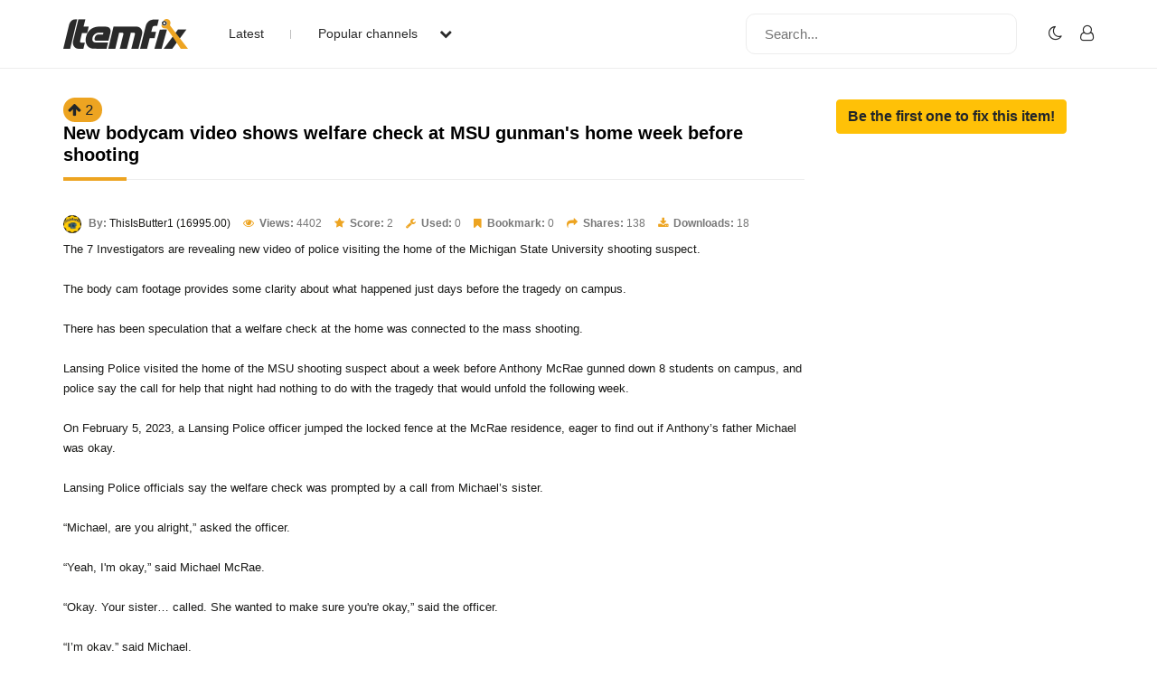

--- FILE ---
content_type: text/html; charset=UTF-8
request_url: https://www.itemfix.com/v?t=fhpo2r
body_size: 23444
content:
<!DOCTYPE html>
<html lang="en">
<head>
<title>New bodycam video shows welfare check at MSU gunman's home week before shooting (video) - ItemFix</title>
<link rel="shortcut icon" type="image/png" href="https://u.itemfix.com/images/img_favicon.png" />
<meta http-equiv="X-UA-Compatible" content="IE=edge">
<meta name="viewport" content="width=device-width, initial-scale=1, maximum-scale=1, user-scalable=0"/>
<base href="https://www.itemfix.com/">
<meta property="og:title" content="New bodycam video shows welfare check at MSU gunman's home week before shooting (video) - ItemFix"/>
<meta property="og:description" content="The 7 Investigators are revealing new video of police visiting the home of the Michigan State Univer"/>
<meta property="og:image" content="https://u.itemfix.com/2023/Mar/8/ItemFix-dot-com-6408cc7959923_20_thumb.jpg"/>
<meta property="og:url" content="https://www.itemfix.com/v?t=fhpo2r"/>
<link rel="canonical" href="https://www.itemfix.com/v?t=fhpo2r" />
<link rel="alternate" href="https://www.itemfix.com/oembed?url=https%3A%2F%2Fwww.itemfix.com%2Fv%3Ft%3Dfhpo2r" type="application/json+oembed" title="New bodycam video shows welfare check at MSU gunman's home week before shooting (video) - ItemFix">
<link rel="alternate" href="https://www.itemfix.com/oembed?url=https%3A%2F%2Fwww.itemfix.com%2Fv%3Ft%3Dfhpo2r&mode=xml" type="text/xml+oembed" title="New bodycam video shows welfare check at MSU gunman's home week before shooting (video) - ItemFix">
<link rel="preconnect" href="https://fonts.gstatic.com">
<link href="https://fonts.googleapis.com/css2?family=Poppins:wght@100;200;300;400;500;600;700;800;900&display=swap" rel="stylesheet">
<link rel="preconnect" href="https://fonts.gstatic.com">
<link href="https://fonts.googleapis.com/css2?family=Montserrat:wght@300;400;500;700&display=swap" rel="stylesheet">
<link rel="stylesheet" type="text/css" href="https://u.itemfix.com/css/bootstrap.min.css">
<link rel="stylesheet" type="text/css" href="https://u.itemfix.com/css/font-awesome.min.css">
<link rel="stylesheet" type="text/css" href="https://u.itemfix.com/css/style.css">
<link rel="stylesheet" type="text/css" href="https://u.itemfix.com/css/media.css">
<link href="https://u.itemfix.com/js/videojs2/skins/nuevo/videojs.min.css" rel="stylesheet" type="text/css" />
<link href="https://u.itemfix.com/js/videojs2/skins/nuevo/ima.min.css" rel="stylesheet" type="text/css" />
<script src="https://u.itemfix.com/js/jquery.min.js"></script>
<script src="https://code.jquery.com/ui/1.12.1/jquery-ui.min.js"></script>
<script src="https://u.itemfix.com/js/always_include.js"></script>
<script language="javascript">
$(document).ready(function() {
  perform_binding();

  jQuery(".profile-con").click(function(){
	jQuery(".profile-dropdown-div").slideToggle();
  });

  jQuery(".categories-con").click(function(){
	jQuery(".categories-dropdown-con").slideToggle();
  });

  $('.messages-table-outer table td input:checkbox').change(function(){
    if($(this).is(":checked")) {
        $(this).parents('tr').addClass("message-focus-color");
    } else {
        $(this).parents('tr').removeClass("message-focus-color");
    }
  });


  $(".header-right-inner form i").click(function(){
    $(".search-mobile-con").show();
  });
  $(".search-mobile-con img").click(function(){
    $(".search-mobile-con").hide();
  });

jQuery("button.navbar-toggle").click(function(){
	jQuery("html").toggleClass("nav-open");
	jQuery("body").toggleClass("overflow-hidden");
  });

});  //end $(document).ready(function() {


function themeToggle() {
  let element = document.body;
  element.classList.toggle("dark-mode");

  let theme = localStorage.getItem("theme");
  if (theme && theme === "dark-mode") {
    localStorage.setItem("theme", "");
  } else {
    localStorage.setItem("theme", "dark-mode");
  }
}

</script>
<style>
.dark-mode, .dark-mode .content-main-outer-panel *  {
  color: #EBEBEB;
}
.dark-mode
{
	 background-color: black;
}
.dark-mode header * a
{
	 color: #fff !important;
}

.dark-mode header, .dark-mode footer, .dark-mode .header-outer *, .dark-mode footer .container *
{
	 background-color: #626262;
	 color: #fff;
}
.dark-mode .navbar-listing-con *,.dark-mode .alert-danger
{
	background-color: #626262 !important;
}

.dark-mode input,.dark-mode textarea,.dark-mode select,.dark-mode select *,.dark-mode .pagination *
{
	background-color: #fff !important;
	color: #000 !important;

}
.dark-mode .rate_thing,.dark-mode .btn-warning *
{
	color: #000 !important;

}
</style>
</head>
<body>
<script language="javascript">
	let dark_mode_class = localStorage.getItem("theme") || "";
	let element = document.body;
	if(dark_mode_class)element.classList.toggle(dark_mode_class);
</script>
<div id="modal1" class="modal fade">
<div class="modal-dialog modal-dialog-scrollable">
    <div class="modal-content">
            <div class="modal-header">
            	<h5 class="modal-title"></h5>
                <button type="button" class="close" data-dismiss="modal" aria-hidden="true">&times;</button>
            </div>
            <div class="modal-above-body"></div>
            <div class="modal-body">
                <p>Loading...</p>
            </div>
    </div>
</div>
</div>
<div id="modal2" class="modal fade">
<div class="modal-dialog modal-dialog-scrollable">
    <div class="modal-content">
            <div class="modal-header">
            	<h5 class="modal-title"></h5>
                <button type="button" class="close" data-dismiss="modal" aria-hidden="true">&times;</button>
            </div>
            <div class="modal-above-body"></div>
            <div class="modal-body">
                <p>Loading...</p>
            </div>
    </div>
</div>
</div>
<div id="modal3" class="modal fade">
<div class="modal-dialog modal-dialog-scrollable">
    <div class="modal-content">
            <div class="modal-header">
            	<h5 class="modal-title"></h5>
                <button type="button" class="close" data-dismiss="modal" aria-hidden="true">&times;</button>
            </div>
            <div class="modal-above-body"></div>
            <div class="modal-body">
                <p>Loading...</p>
            </div>
    </div>
</div>
</div>
<!-- HEADER START-->
<header class="header-outer fixed-top">
  <div class="container">
    <div class="row">
	  <div class="col-sm-4 col-md-6  pad-none header-left-outer">
	    <div class="logo-outer">
          <a href="https://www.itemfix.com/"><img src="https://u.itemfix.com/images/img_logo.png" alt="ItemFix Logo">
          </a>
      </div>


	  <div class="navigation-list">

		  <button type="button" class="navbar-toggle" style="display:none;">
					<span class="icon-bar"></span>
					<span class="icon-bar"></span>
					<span class="icon-bar"></span>
		  </button>

			<div class="pushmenu-push">
			  <ul>
				 <li><a href="list">Latest</a></li>
				 <li><a href="javascript://" class="categories-con">Popular channels  <i class="fa fa-chevron-down" aria-hidden="true"></i></a></li>

					<div class="categories-dropdown-con" style="display:none;">
						<ul>
						  <li><a href="c/video_to_gif">Video to GIF Tool</a></li>
						  <li><a href="c/viral">Viral</a></li>
						  <li><a href="c/memes">Memes</a></li>
						  <li><a href="c/news">News</a></li>
						  <li><a href="c/fail">Fail</a></li>
						  <li><a href="c/wtf">WTF</a></li>
						  <li><a href="c/crashes">Crashes</a></li>
						  <li><a href="c/cool">Cool</a></li>
						</ul>
					 </div>

			  </ul>

			  <div class="search-mobile-con d-none">
			  <form action="list" method="get">
					<input type="text" name="q" placeholder="Search..." value="">
			  </form>
			</div>

		  </div>

	  </div>
	  </div>

      <div class="col-sm-8 col-md-6 pad-none header-right-outer">
         <div class="header-right-inner">
			 <form action="list" method="get">
				<input name="q" type="text" placeholder="Search...">
				<i class="fa fa-search" aria-hidden="true"></i>
			  </form>

						<ul class="navbar-listing-con">
			  <li><a href="javascript://"  onClick="themeToggle()"><i class="fa fa-moon-o" aria-hidden="true" title="Toggle Nigh/Day Mode"></i></a></li>
			  <li><a href="user?a=login"><i class="fa fa-user-o" aria-hidden="true"></i></a></li>
			</ul>
				     </div>
	  </div>



		</div>

      </div>

	  <div class="search-mobile-con" style="display:none;">
	    <div class="container">
	        <div class="row">
				  <form action="list" method="get">
						<img src="https://u.itemfix.com/images/img_cross_icon.png" alt="cross icon">
						<input type="text" name="q" placeholder="Search...">
				  </form>
			</div>
	    </div>
	   </div>

</header>
<!-- HEADER END-->

<!--CONTENT PART START-->
<section class="content-main-outer-panel" id="content_section">
   <div class="container">
      <div class="row">
          <div class="col-sm-12 col-md-9 pad-none content-left-outer item-content-left-outer">
		  <span name="rate_thing_container[fhpo2r]" class="hidden-xs; rate_thing uprate" style="cursor:pointer; background:#eda421; border-radius:25px; -moz-border-radius: 25px; -webkit-border-radius: 25px; padding:5px">
<samp class="arrow_top"><i class="fa fa-arrow-up rate_thing uprate" aria-hidden="true"></i></samp>
<samp class="text_center_con thing_score rate_thing uprate">2</samp>
</span> &nbsp; <h1 style="display:inline;">New bodycam video shows welfare check at MSU gunman's home week before shooting</h1>
<div class="col-sm-12 pad-none itemfix-grid-main-inner">
		      <div class="col-sm-12 pad-none itemfix-grid-right-con">
                                 <div class="itemfix-grids-views-con">
				   <span><img src="https://u.itemfix.com/2022/Jun/17/ItemFix-dot-com-62ac3f4f1a9b0_thumb.png" alt="pic"> <strong>By:</strong> <a href="https://www.itemfix.com/c/ThisIsButter1">ThisIsButter1 (16995.00)</a></span>
				   <span><i class="fa fa-eye" aria-hidden="true"></i> <strong>Views:</strong> 4402</span>
				   <span><i class="fa fa-star" aria-hidden="true"></i> <strong>Score:</strong> 2</span>
                   <span><i class="fa fa-wrench" aria-hidden="true"></i> <strong>Used:</strong> 0</span>
                   				   <span><i class="fa fa-bookmark" aria-hidden="true"></i> <strong>Bookmark:</strong> 0</span>
				   <span><i class="fa fa-share" aria-hidden="true"></i> <strong>Shares:</strong> 138</span>
				   <span><i class="fa fa-download" aria-hidden="true"></i> <strong>Downloads:</strong> 18</span>
				 </div>
				 <p>The 7 Investigators are revealing new video of police visiting the home of the Michigan State University shooting suspect.<br />
<br />
The body cam footage provides some clarity about what happened just days before the tragedy on campus.<br />
<br />
There has been speculation that a welfare check at the home was connected to the mass shooting.<br />
<br />
Lansing Police visited the home of the MSU shooting suspect about a week before Anthony McRae gunned down 8 students on campus, and police say the call for help that night had nothing to do with the tragedy that would unfold the following week.<br />
<br />
On February 5, 2023, a Lansing Police officer jumped the locked fence at the McRae residence, eager to find out if Anthony’s father Michael was okay.<br />
<br />
Lansing Police officials say the welfare check was prompted by a call from Michael’s sister.<br />
<br />
“Michael, are you alright,” asked the officer.<br />
<br />
“Yeah, I'm okay,” said Michael McRae.<br />
<br />
“Okay. Your sister… called. She wanted to make sure you're okay,” said the officer.<br />
<br />
“I’m okay,” said Michael.<br />
<br />
“I'll let her know. Have a good evening, sir,” said the officer.<br />
<br />
A Lansing police spokeswoman told us Michael’s sister “requested the police check on her brother after being seen at a local hospital for a fall. She became concerned when she could not reach him.”<br />
<br />
“So is there someone with him right now,” asked the dispatcher on the 911 call.<br />
<br />
“I don’t know if his son Anthony is there because he works, so I don’t know. He found him earlier this morning,” said Michael’s sister on the 911 call.<br />
<br />
“I just want to make sure you're all right,” said the officer.<br />
<br />
“Yes, sir,” said Michael.<br />
<br />
“Your phone's off, so I'm not sure if it's charged or not,” said the officer.<br />
<br />
“Okay. Yes, sir,” said Michael.<br />
<br />
Police officials maintain the welfare check is not related to the MSU shooting.<br />
<br />
“The Lansing Police Department has not responded to any welfare checks for Anthony McRae. There was a welfare check for the address on Howe Street on February 5th, but it was not related to the accused. And LPD has not been called in any way to shots fired at this address,” said Lansing Police Chief Ellery Sosbee at a press conference on February 16, 2023.<br />
<br />
The 7 Investigators requested records for any and all police contact with Anthony McRae and his home address for the last 5 years.<br />
<br />
The only information on file includes some traffic violations, a previous call about a larceny, and McRae’s 2019 arrest for carrying a concealed weapon.<br />
<br />
Lansing police say no formal police report was made for that welfare check because there was no crime. The 7 Investigators also spoke to Michael McRae; he confirmed the welfare check was not related to his son, and he maintains he doesn’t know why his son committed this horrific attack on the students.</p>
                 <div class="col-sm-12 pad-none item-video-con">
				                  <style>
			  .is-sticky {
  position: fixed;
  top: 120px;
  right: 0;
  max-width: 420px;
  max-height: 237px;
  width: 420px;
  height: 237px;
  z-index: 1000;
}

</style>

                            <div> <!--wrapper_wrapper-->
              <div class="wrapper" id="player_nmepn8_5882_container_wrapper">
 <div class="videocontent">
               <video id="player_nmepn8_5882_container" class="video-js vjs-16-9 vjs-default-skin" controls   autoplay  preload="auto" poster="https://u.itemfix.com/2023/Mar/8/ItemFix-dot-com-6408cc7959923_20_sf.jpg">
                                <source src="https://cdn.itemfix.com/2023/Mar/8/ItemFix-dot-com-welfare_1678296768.mp4.6408c8005658a.mp4?secure=PDXPCtcK2uqiyOpcUix9Pw==,1768934979" default res="original" label="original" type="video/mp4">
                              </video>
              </div> <!--videocontent-->
              </div><!--wrapper-->
              </div> <!--wrapper_wrapper-->

   <script src="//imasdk.googleapis.com/js/sdkloader/ima3.js"></script>
   <script src="https://u.itemfix.com/js/videojs2/video.min.js"></script>
   <script src="https://u.itemfix.com/js/videojs2/plugins/videojs.ima.min.js"></script>
   <script src="https://u.itemfix.com/js/videojs2/plugins/videojs-contrib-ads.min.js"></script>
   <script src="https://u.itemfix.com/js/videojs2/nuevo2.js"></script>
  			  <script language="javascript">
	var player_options_nmepn8 = {
	controlBar: {
		volumeMenuButton: { inline: false, vertical: true },
        children: [ 'playToggle','currentTimeDisplay','progressControl','durationDisplay','volumeMenuButton','fullscreenToggle'],
    },
	"techOrder": ["html5"],
	id: 'player_nmepn8_5882_container'};


var more_items=new Array;
var obj;

	 obj = {thumb: 'https://u.itemfix.com/2026/Jan/18/ItemFix-dot-com-696ce85478b60_4_thumb.jpg',url: 'https://www.itemfix.com/v?t=9kxadx',title: 'How Not To ..','duration' : '1:22'};
	 more_items.push(obj);
  	 obj = {thumb: 'https://u.itemfix.com/2026/Jan/13/ItemFix-dot-com-6966d05a0a773_8_thumb.jpg',url: 'https://www.itemfix.com/v?t=62daoz',title: 'Home Improvements for a Better View','duration' : '0:18'};
	 more_items.push(obj);
  	 obj = {thumb: 'https://u.itemfix.com/2026/Jan/13/ItemFix-dot-com-69661a769990a_7_thumb.jpg',url: 'https://www.itemfix.com/v?t=2ykl6h',title: 'Double murder suspect fights with police after fleeing on foot','duration' : '3:00'};
	 more_items.push(obj);
  	 obj = {thumb: 'https://u.itemfix.com/2026/Jan/16/ItemFix-dot-com-696a82937548e_3_thumb.jpg',url: 'https://www.itemfix.com/v?t=75o20o',title: 'Oblivious car transporter driver','duration' : '0:55'};
	 more_items.push(obj);
  	 obj = {thumb: 'https://u.itemfix.com/2026/Jan/12/ItemFix-dot-com-696531d5424f4_4_thumb.jpg',url: 'https://www.itemfix.com/v?t=et6kt5',title: 'Firework set up in elevator','duration' : '0:30'};
	 more_items.push(obj);
  	 obj = {thumb: 'https://u.itemfix.com/2026/Jan/12/ItemFix-dot-com-69652af97ec40_4_thumb.jpg',url: 'https://www.itemfix.com/v?t=oztgzy',title: 'Conflict at a pickup point','duration' : '0:31'};
	 more_items.push(obj);
  	 obj = {thumb: 'https://u.itemfix.com/2026/Jan/16/ItemFix-dot-com-696a82e9a69a5_11_thumb.jpg',url: 'https://www.itemfix.com/v?t=oc7roa',title: 'Scrolling on the motorbike','duration' : '0:13'};
	 more_items.push(obj);
  	 obj = {thumb: 'https://u.itemfix.com/2026/Jan/16/ItemFix-dot-com-696a81aee9f1b_4_thumb.jpg',url: 'https://www.itemfix.com/v?t=6jjyzz',title: 'monkey drop kicks man on a motorcycle','duration' : '0:08.67'};
	 more_items.push(obj);
  	 obj = {thumb: 'https://u.itemfix.com/2026/Jan/19/ItemFix-dot-com-696dc4cb6e3cc_4_thumb.jpg',url: 'https://www.itemfix.com/v?t=s3hgjp',title: 'Pulling a Ship Into a Shipyard','duration' : '0:43'};
	 more_items.push(obj);
  	 obj = {thumb: 'https://u.itemfix.com/2026/Jan/17/ItemFix-dot-com-696c3b6bc6923_10_thumb.jpg',url: 'https://www.itemfix.com/v?t=3s40te',title: 'don´t be arrogant and always stay focused','duration' : '0:18'};
	 more_items.push(obj);
  	 obj = {thumb: 'https://u.itemfix.com/2026/Jan/16/ItemFix-dot-com-696a803fc6e39_5_thumb.jpg',url: 'https://www.itemfix.com/v?t=ohnf49',title: 'Unexpected Ride on a Pig','duration' : '0:17'};
	 more_items.push(obj);
  	 obj = {thumb: 'https://u.itemfix.com/2026/Jan/15/ItemFix-dot-com-6968f75b94102_5_thumb.jpg',url: 'https://www.itemfix.com/v?t=m7ve2k',title: 'Kitty got some food','duration' : '0:30'};
	 more_items.push(obj);
  $(document).ready(function(){

var player_nmepn8_5882 = videojs('player_nmepn8_5882_container');

player_nmepn8_5882.nuevo({
    contextMenu: false,
    themeColor: 'ff0000',
	zoomcontrol : true,
	title: 'New bodycam video shows welfare check at MSU gunman\'s home week before shooting',
	url:'https://www.itemfix.com/v?t=fhpo2r',
	embed: '<iframe width="640" height="360" src="//www.itemfix.com/e/fhpo2r" frameborder="0" allowfullscreen></iframe>'
			  ,endAction: 'share'
		  ,related: more_items
		,
		slideImage: 'https://u.itemfix.com/2023/Mar/8/ItemFix-dot-com-6408cc7959923_sprite.jpg',
		slideType: 'horizontal',
		slideWidth:  125,
		slideHeight: 70,
		slideColumns: 11,
		slideImages: 106		
});

player_nmepn8_5882.on("pause", function () {
	$(".vjs-big-play-button").show().fadeOut(1500);
});

player_nmepn8_5882.on("ready", function () {
	global_player = player_nmepn8_5882;
	});



});

</script>
				 </div>

			  </div>
		  </div>

		  <div class="col-sm-12 pad-none item-grid-video-links">
		     <ul>
               		       <li><a href="share?thing_token=fhpo2r&hs=1" class="ls-modal" title="Share Item 'New bodycam video shows welfare check at MSU gunman's home week before shooting'"><i class="fa fa-share" aria-hidden="true"></i> Share</a></li>
               		       <li><a href="download?hash=bsW8Tg3nLf839mt0qmuD6Ep21Zsv8jQvVpTjFJvDj7nQVqugzcHdXX0qUD79%2F2W%2FhVk5fnVj65x1XFOcBVvhNw%3D%3D" download><i class="fa fa-download" aria-hidden="true"></i>Download</a></li> 
                             </ul>
		  </div>

          <div class="col-sm-12 pad-none item-video-details-con">
		      <div class="col-sm-6 pad-none media-type-video-details">ID</div>
		      <div class="col-sm-6 pad-none media-type-video-details">fhpo2r <a href="javascript://" onclick="copyToClipboard('{{fhpo2r}}');" class="btn btn-outline-secondary btn-sm" role="button">Copy</a></div>
		  </div>
		  <div class="col-sm-12 pad-none item-video-details-con">
		      <div class="col-sm-6 pad-none media-type-video-details">License</div>
		      <div class="col-sm-6 pad-none media-type-video-details">Unknown</div>
		  </div>

                    <div class="col-sm-12 pad-none item-video-details-con">
		      <div class="col-sm-6 pad-none media-type-video-details">Type</div>
		      <div class="col-sm-6 pad-none media-type-video-details">video</div>
		  </div>
                    <div class="col-sm-12 pad-none item-video-details-con">
		      <div class="col-sm-6 pad-none media-type-video-details">Duration</div>
		      <div class="col-sm-6 pad-none media-type-video-details">8:50</div>
		  </div>
		  		  <div class="col-sm-12 pad-none item-video-details-con">
		      <div class="col-sm-6 pad-none media-type-video-details">Date</div>
		      <div class="col-sm-6 pad-none media-type-video-details">Mar-8-2023</div>
		  </div>

		  <div class="col-sm-12 pad-none item-video-details-con">
		      <div class="col-sm-6 pad-none media-type-video-details">By</div>
		      <div class="col-sm-6 pad-none media-type-video-details">ThisIsButter1 (16995.00)</div>
		  </div>
<h2>Login to add and view comments</h2><br>          </div> <!--col-sm-12 col-md-9 pad-none content-left-outer item-content-left-outer"-->

          <div class="col-sm-12 col-md-3 pad-none content-right-outer">
          <a href="fix?a=add&input1=fhpo2r" class="btn btn-warning" role="button"><strong>Be the first one to fix this item!</strong></a>		  </div> <!--col-sm-12 col-md-3 pad-none content-right-outer-->
 
	  </div> <!--row-->
   </div> <!--container-->
</section> <!--content-main-outer-panel-->
<!--CONTENT PART END-->

<!--FOOTER START-->
<footer style="padding-bottom:100px">
   <div class="container">
       <div class="row">
	       <div class="col-sm-12 col-md-3 col-lg-3 pad-none footer-logo"><a href=""><img src="https://u.itemfix.com/images/img_logo.png"  alt="logo"></a></div>
	       <div class="col-sm-12 col-md-6 col-lg-6 pad-none footer-links-con">
		      <ul>
                 <li><a href="rss">RSS Feed</a></li>
			     <li><a href="faq">Rules & FAQ</a></li>
			     <li><a href="contact_us">Contact Itemfix</a></li>
			  </ul>
			  <ul>
			     <li><a href="tos">Terms & Conditions</a></li>
			     <li><a href="privacy">Privacy Policy</a></li>
			     <li><a href="copyright">Copyright / DMCA</a></li>
                 <li><a href="https://www.commonsensemedia.org/articles/parents-ultimate-guide-to-parental-controls" target="_blank" rel="nofollow">Parental Control - Best Practises</a>
			  </ul>
		   </div>
	       <div class="col-sm-12 col-md-3 col-lg-3 pad-none footer-social-links-con">
	       				<div class="col-sm-12 pad-none copyright-con">Copyright &copy; 2026  All Rights Reserved.</div>
		   </div>
	   </div>
	</div>
</footer>
<!--FOOTER END-->
<script src="https://u.itemfix.com/js/bootstrap.min.js"></script>
</body>
</html>